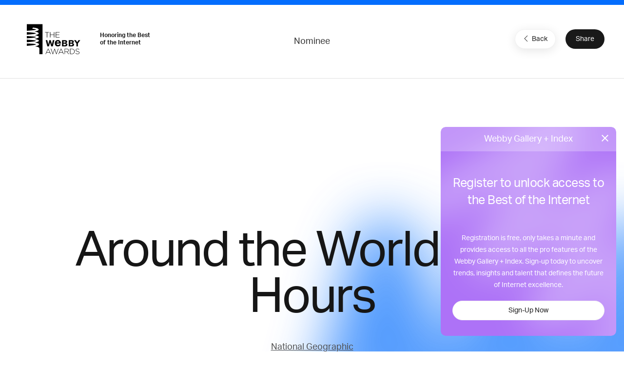

--- FILE ---
content_type: text/html; charset=utf-8
request_url: https://www.google.com/recaptcha/api2/anchor?ar=1&k=6LcC5f8qAAAAAN7E3g2z0N_EoPq3Vri8uXzTmFiO&co=aHR0cHM6Ly93aW5uZXJzLndlYmJ5YXdhcmRzLmNvbTo0NDM.&hl=en&v=PoyoqOPhxBO7pBk68S4YbpHZ&size=invisible&anchor-ms=20000&execute-ms=30000&cb=juovzgj6g2kj
body_size: 48641
content:
<!DOCTYPE HTML><html dir="ltr" lang="en"><head><meta http-equiv="Content-Type" content="text/html; charset=UTF-8">
<meta http-equiv="X-UA-Compatible" content="IE=edge">
<title>reCAPTCHA</title>
<style type="text/css">
/* cyrillic-ext */
@font-face {
  font-family: 'Roboto';
  font-style: normal;
  font-weight: 400;
  font-stretch: 100%;
  src: url(//fonts.gstatic.com/s/roboto/v48/KFO7CnqEu92Fr1ME7kSn66aGLdTylUAMa3GUBHMdazTgWw.woff2) format('woff2');
  unicode-range: U+0460-052F, U+1C80-1C8A, U+20B4, U+2DE0-2DFF, U+A640-A69F, U+FE2E-FE2F;
}
/* cyrillic */
@font-face {
  font-family: 'Roboto';
  font-style: normal;
  font-weight: 400;
  font-stretch: 100%;
  src: url(//fonts.gstatic.com/s/roboto/v48/KFO7CnqEu92Fr1ME7kSn66aGLdTylUAMa3iUBHMdazTgWw.woff2) format('woff2');
  unicode-range: U+0301, U+0400-045F, U+0490-0491, U+04B0-04B1, U+2116;
}
/* greek-ext */
@font-face {
  font-family: 'Roboto';
  font-style: normal;
  font-weight: 400;
  font-stretch: 100%;
  src: url(//fonts.gstatic.com/s/roboto/v48/KFO7CnqEu92Fr1ME7kSn66aGLdTylUAMa3CUBHMdazTgWw.woff2) format('woff2');
  unicode-range: U+1F00-1FFF;
}
/* greek */
@font-face {
  font-family: 'Roboto';
  font-style: normal;
  font-weight: 400;
  font-stretch: 100%;
  src: url(//fonts.gstatic.com/s/roboto/v48/KFO7CnqEu92Fr1ME7kSn66aGLdTylUAMa3-UBHMdazTgWw.woff2) format('woff2');
  unicode-range: U+0370-0377, U+037A-037F, U+0384-038A, U+038C, U+038E-03A1, U+03A3-03FF;
}
/* math */
@font-face {
  font-family: 'Roboto';
  font-style: normal;
  font-weight: 400;
  font-stretch: 100%;
  src: url(//fonts.gstatic.com/s/roboto/v48/KFO7CnqEu92Fr1ME7kSn66aGLdTylUAMawCUBHMdazTgWw.woff2) format('woff2');
  unicode-range: U+0302-0303, U+0305, U+0307-0308, U+0310, U+0312, U+0315, U+031A, U+0326-0327, U+032C, U+032F-0330, U+0332-0333, U+0338, U+033A, U+0346, U+034D, U+0391-03A1, U+03A3-03A9, U+03B1-03C9, U+03D1, U+03D5-03D6, U+03F0-03F1, U+03F4-03F5, U+2016-2017, U+2034-2038, U+203C, U+2040, U+2043, U+2047, U+2050, U+2057, U+205F, U+2070-2071, U+2074-208E, U+2090-209C, U+20D0-20DC, U+20E1, U+20E5-20EF, U+2100-2112, U+2114-2115, U+2117-2121, U+2123-214F, U+2190, U+2192, U+2194-21AE, U+21B0-21E5, U+21F1-21F2, U+21F4-2211, U+2213-2214, U+2216-22FF, U+2308-230B, U+2310, U+2319, U+231C-2321, U+2336-237A, U+237C, U+2395, U+239B-23B7, U+23D0, U+23DC-23E1, U+2474-2475, U+25AF, U+25B3, U+25B7, U+25BD, U+25C1, U+25CA, U+25CC, U+25FB, U+266D-266F, U+27C0-27FF, U+2900-2AFF, U+2B0E-2B11, U+2B30-2B4C, U+2BFE, U+3030, U+FF5B, U+FF5D, U+1D400-1D7FF, U+1EE00-1EEFF;
}
/* symbols */
@font-face {
  font-family: 'Roboto';
  font-style: normal;
  font-weight: 400;
  font-stretch: 100%;
  src: url(//fonts.gstatic.com/s/roboto/v48/KFO7CnqEu92Fr1ME7kSn66aGLdTylUAMaxKUBHMdazTgWw.woff2) format('woff2');
  unicode-range: U+0001-000C, U+000E-001F, U+007F-009F, U+20DD-20E0, U+20E2-20E4, U+2150-218F, U+2190, U+2192, U+2194-2199, U+21AF, U+21E6-21F0, U+21F3, U+2218-2219, U+2299, U+22C4-22C6, U+2300-243F, U+2440-244A, U+2460-24FF, U+25A0-27BF, U+2800-28FF, U+2921-2922, U+2981, U+29BF, U+29EB, U+2B00-2BFF, U+4DC0-4DFF, U+FFF9-FFFB, U+10140-1018E, U+10190-1019C, U+101A0, U+101D0-101FD, U+102E0-102FB, U+10E60-10E7E, U+1D2C0-1D2D3, U+1D2E0-1D37F, U+1F000-1F0FF, U+1F100-1F1AD, U+1F1E6-1F1FF, U+1F30D-1F30F, U+1F315, U+1F31C, U+1F31E, U+1F320-1F32C, U+1F336, U+1F378, U+1F37D, U+1F382, U+1F393-1F39F, U+1F3A7-1F3A8, U+1F3AC-1F3AF, U+1F3C2, U+1F3C4-1F3C6, U+1F3CA-1F3CE, U+1F3D4-1F3E0, U+1F3ED, U+1F3F1-1F3F3, U+1F3F5-1F3F7, U+1F408, U+1F415, U+1F41F, U+1F426, U+1F43F, U+1F441-1F442, U+1F444, U+1F446-1F449, U+1F44C-1F44E, U+1F453, U+1F46A, U+1F47D, U+1F4A3, U+1F4B0, U+1F4B3, U+1F4B9, U+1F4BB, U+1F4BF, U+1F4C8-1F4CB, U+1F4D6, U+1F4DA, U+1F4DF, U+1F4E3-1F4E6, U+1F4EA-1F4ED, U+1F4F7, U+1F4F9-1F4FB, U+1F4FD-1F4FE, U+1F503, U+1F507-1F50B, U+1F50D, U+1F512-1F513, U+1F53E-1F54A, U+1F54F-1F5FA, U+1F610, U+1F650-1F67F, U+1F687, U+1F68D, U+1F691, U+1F694, U+1F698, U+1F6AD, U+1F6B2, U+1F6B9-1F6BA, U+1F6BC, U+1F6C6-1F6CF, U+1F6D3-1F6D7, U+1F6E0-1F6EA, U+1F6F0-1F6F3, U+1F6F7-1F6FC, U+1F700-1F7FF, U+1F800-1F80B, U+1F810-1F847, U+1F850-1F859, U+1F860-1F887, U+1F890-1F8AD, U+1F8B0-1F8BB, U+1F8C0-1F8C1, U+1F900-1F90B, U+1F93B, U+1F946, U+1F984, U+1F996, U+1F9E9, U+1FA00-1FA6F, U+1FA70-1FA7C, U+1FA80-1FA89, U+1FA8F-1FAC6, U+1FACE-1FADC, U+1FADF-1FAE9, U+1FAF0-1FAF8, U+1FB00-1FBFF;
}
/* vietnamese */
@font-face {
  font-family: 'Roboto';
  font-style: normal;
  font-weight: 400;
  font-stretch: 100%;
  src: url(//fonts.gstatic.com/s/roboto/v48/KFO7CnqEu92Fr1ME7kSn66aGLdTylUAMa3OUBHMdazTgWw.woff2) format('woff2');
  unicode-range: U+0102-0103, U+0110-0111, U+0128-0129, U+0168-0169, U+01A0-01A1, U+01AF-01B0, U+0300-0301, U+0303-0304, U+0308-0309, U+0323, U+0329, U+1EA0-1EF9, U+20AB;
}
/* latin-ext */
@font-face {
  font-family: 'Roboto';
  font-style: normal;
  font-weight: 400;
  font-stretch: 100%;
  src: url(//fonts.gstatic.com/s/roboto/v48/KFO7CnqEu92Fr1ME7kSn66aGLdTylUAMa3KUBHMdazTgWw.woff2) format('woff2');
  unicode-range: U+0100-02BA, U+02BD-02C5, U+02C7-02CC, U+02CE-02D7, U+02DD-02FF, U+0304, U+0308, U+0329, U+1D00-1DBF, U+1E00-1E9F, U+1EF2-1EFF, U+2020, U+20A0-20AB, U+20AD-20C0, U+2113, U+2C60-2C7F, U+A720-A7FF;
}
/* latin */
@font-face {
  font-family: 'Roboto';
  font-style: normal;
  font-weight: 400;
  font-stretch: 100%;
  src: url(//fonts.gstatic.com/s/roboto/v48/KFO7CnqEu92Fr1ME7kSn66aGLdTylUAMa3yUBHMdazQ.woff2) format('woff2');
  unicode-range: U+0000-00FF, U+0131, U+0152-0153, U+02BB-02BC, U+02C6, U+02DA, U+02DC, U+0304, U+0308, U+0329, U+2000-206F, U+20AC, U+2122, U+2191, U+2193, U+2212, U+2215, U+FEFF, U+FFFD;
}
/* cyrillic-ext */
@font-face {
  font-family: 'Roboto';
  font-style: normal;
  font-weight: 500;
  font-stretch: 100%;
  src: url(//fonts.gstatic.com/s/roboto/v48/KFO7CnqEu92Fr1ME7kSn66aGLdTylUAMa3GUBHMdazTgWw.woff2) format('woff2');
  unicode-range: U+0460-052F, U+1C80-1C8A, U+20B4, U+2DE0-2DFF, U+A640-A69F, U+FE2E-FE2F;
}
/* cyrillic */
@font-face {
  font-family: 'Roboto';
  font-style: normal;
  font-weight: 500;
  font-stretch: 100%;
  src: url(//fonts.gstatic.com/s/roboto/v48/KFO7CnqEu92Fr1ME7kSn66aGLdTylUAMa3iUBHMdazTgWw.woff2) format('woff2');
  unicode-range: U+0301, U+0400-045F, U+0490-0491, U+04B0-04B1, U+2116;
}
/* greek-ext */
@font-face {
  font-family: 'Roboto';
  font-style: normal;
  font-weight: 500;
  font-stretch: 100%;
  src: url(//fonts.gstatic.com/s/roboto/v48/KFO7CnqEu92Fr1ME7kSn66aGLdTylUAMa3CUBHMdazTgWw.woff2) format('woff2');
  unicode-range: U+1F00-1FFF;
}
/* greek */
@font-face {
  font-family: 'Roboto';
  font-style: normal;
  font-weight: 500;
  font-stretch: 100%;
  src: url(//fonts.gstatic.com/s/roboto/v48/KFO7CnqEu92Fr1ME7kSn66aGLdTylUAMa3-UBHMdazTgWw.woff2) format('woff2');
  unicode-range: U+0370-0377, U+037A-037F, U+0384-038A, U+038C, U+038E-03A1, U+03A3-03FF;
}
/* math */
@font-face {
  font-family: 'Roboto';
  font-style: normal;
  font-weight: 500;
  font-stretch: 100%;
  src: url(//fonts.gstatic.com/s/roboto/v48/KFO7CnqEu92Fr1ME7kSn66aGLdTylUAMawCUBHMdazTgWw.woff2) format('woff2');
  unicode-range: U+0302-0303, U+0305, U+0307-0308, U+0310, U+0312, U+0315, U+031A, U+0326-0327, U+032C, U+032F-0330, U+0332-0333, U+0338, U+033A, U+0346, U+034D, U+0391-03A1, U+03A3-03A9, U+03B1-03C9, U+03D1, U+03D5-03D6, U+03F0-03F1, U+03F4-03F5, U+2016-2017, U+2034-2038, U+203C, U+2040, U+2043, U+2047, U+2050, U+2057, U+205F, U+2070-2071, U+2074-208E, U+2090-209C, U+20D0-20DC, U+20E1, U+20E5-20EF, U+2100-2112, U+2114-2115, U+2117-2121, U+2123-214F, U+2190, U+2192, U+2194-21AE, U+21B0-21E5, U+21F1-21F2, U+21F4-2211, U+2213-2214, U+2216-22FF, U+2308-230B, U+2310, U+2319, U+231C-2321, U+2336-237A, U+237C, U+2395, U+239B-23B7, U+23D0, U+23DC-23E1, U+2474-2475, U+25AF, U+25B3, U+25B7, U+25BD, U+25C1, U+25CA, U+25CC, U+25FB, U+266D-266F, U+27C0-27FF, U+2900-2AFF, U+2B0E-2B11, U+2B30-2B4C, U+2BFE, U+3030, U+FF5B, U+FF5D, U+1D400-1D7FF, U+1EE00-1EEFF;
}
/* symbols */
@font-face {
  font-family: 'Roboto';
  font-style: normal;
  font-weight: 500;
  font-stretch: 100%;
  src: url(//fonts.gstatic.com/s/roboto/v48/KFO7CnqEu92Fr1ME7kSn66aGLdTylUAMaxKUBHMdazTgWw.woff2) format('woff2');
  unicode-range: U+0001-000C, U+000E-001F, U+007F-009F, U+20DD-20E0, U+20E2-20E4, U+2150-218F, U+2190, U+2192, U+2194-2199, U+21AF, U+21E6-21F0, U+21F3, U+2218-2219, U+2299, U+22C4-22C6, U+2300-243F, U+2440-244A, U+2460-24FF, U+25A0-27BF, U+2800-28FF, U+2921-2922, U+2981, U+29BF, U+29EB, U+2B00-2BFF, U+4DC0-4DFF, U+FFF9-FFFB, U+10140-1018E, U+10190-1019C, U+101A0, U+101D0-101FD, U+102E0-102FB, U+10E60-10E7E, U+1D2C0-1D2D3, U+1D2E0-1D37F, U+1F000-1F0FF, U+1F100-1F1AD, U+1F1E6-1F1FF, U+1F30D-1F30F, U+1F315, U+1F31C, U+1F31E, U+1F320-1F32C, U+1F336, U+1F378, U+1F37D, U+1F382, U+1F393-1F39F, U+1F3A7-1F3A8, U+1F3AC-1F3AF, U+1F3C2, U+1F3C4-1F3C6, U+1F3CA-1F3CE, U+1F3D4-1F3E0, U+1F3ED, U+1F3F1-1F3F3, U+1F3F5-1F3F7, U+1F408, U+1F415, U+1F41F, U+1F426, U+1F43F, U+1F441-1F442, U+1F444, U+1F446-1F449, U+1F44C-1F44E, U+1F453, U+1F46A, U+1F47D, U+1F4A3, U+1F4B0, U+1F4B3, U+1F4B9, U+1F4BB, U+1F4BF, U+1F4C8-1F4CB, U+1F4D6, U+1F4DA, U+1F4DF, U+1F4E3-1F4E6, U+1F4EA-1F4ED, U+1F4F7, U+1F4F9-1F4FB, U+1F4FD-1F4FE, U+1F503, U+1F507-1F50B, U+1F50D, U+1F512-1F513, U+1F53E-1F54A, U+1F54F-1F5FA, U+1F610, U+1F650-1F67F, U+1F687, U+1F68D, U+1F691, U+1F694, U+1F698, U+1F6AD, U+1F6B2, U+1F6B9-1F6BA, U+1F6BC, U+1F6C6-1F6CF, U+1F6D3-1F6D7, U+1F6E0-1F6EA, U+1F6F0-1F6F3, U+1F6F7-1F6FC, U+1F700-1F7FF, U+1F800-1F80B, U+1F810-1F847, U+1F850-1F859, U+1F860-1F887, U+1F890-1F8AD, U+1F8B0-1F8BB, U+1F8C0-1F8C1, U+1F900-1F90B, U+1F93B, U+1F946, U+1F984, U+1F996, U+1F9E9, U+1FA00-1FA6F, U+1FA70-1FA7C, U+1FA80-1FA89, U+1FA8F-1FAC6, U+1FACE-1FADC, U+1FADF-1FAE9, U+1FAF0-1FAF8, U+1FB00-1FBFF;
}
/* vietnamese */
@font-face {
  font-family: 'Roboto';
  font-style: normal;
  font-weight: 500;
  font-stretch: 100%;
  src: url(//fonts.gstatic.com/s/roboto/v48/KFO7CnqEu92Fr1ME7kSn66aGLdTylUAMa3OUBHMdazTgWw.woff2) format('woff2');
  unicode-range: U+0102-0103, U+0110-0111, U+0128-0129, U+0168-0169, U+01A0-01A1, U+01AF-01B0, U+0300-0301, U+0303-0304, U+0308-0309, U+0323, U+0329, U+1EA0-1EF9, U+20AB;
}
/* latin-ext */
@font-face {
  font-family: 'Roboto';
  font-style: normal;
  font-weight: 500;
  font-stretch: 100%;
  src: url(//fonts.gstatic.com/s/roboto/v48/KFO7CnqEu92Fr1ME7kSn66aGLdTylUAMa3KUBHMdazTgWw.woff2) format('woff2');
  unicode-range: U+0100-02BA, U+02BD-02C5, U+02C7-02CC, U+02CE-02D7, U+02DD-02FF, U+0304, U+0308, U+0329, U+1D00-1DBF, U+1E00-1E9F, U+1EF2-1EFF, U+2020, U+20A0-20AB, U+20AD-20C0, U+2113, U+2C60-2C7F, U+A720-A7FF;
}
/* latin */
@font-face {
  font-family: 'Roboto';
  font-style: normal;
  font-weight: 500;
  font-stretch: 100%;
  src: url(//fonts.gstatic.com/s/roboto/v48/KFO7CnqEu92Fr1ME7kSn66aGLdTylUAMa3yUBHMdazQ.woff2) format('woff2');
  unicode-range: U+0000-00FF, U+0131, U+0152-0153, U+02BB-02BC, U+02C6, U+02DA, U+02DC, U+0304, U+0308, U+0329, U+2000-206F, U+20AC, U+2122, U+2191, U+2193, U+2212, U+2215, U+FEFF, U+FFFD;
}
/* cyrillic-ext */
@font-face {
  font-family: 'Roboto';
  font-style: normal;
  font-weight: 900;
  font-stretch: 100%;
  src: url(//fonts.gstatic.com/s/roboto/v48/KFO7CnqEu92Fr1ME7kSn66aGLdTylUAMa3GUBHMdazTgWw.woff2) format('woff2');
  unicode-range: U+0460-052F, U+1C80-1C8A, U+20B4, U+2DE0-2DFF, U+A640-A69F, U+FE2E-FE2F;
}
/* cyrillic */
@font-face {
  font-family: 'Roboto';
  font-style: normal;
  font-weight: 900;
  font-stretch: 100%;
  src: url(//fonts.gstatic.com/s/roboto/v48/KFO7CnqEu92Fr1ME7kSn66aGLdTylUAMa3iUBHMdazTgWw.woff2) format('woff2');
  unicode-range: U+0301, U+0400-045F, U+0490-0491, U+04B0-04B1, U+2116;
}
/* greek-ext */
@font-face {
  font-family: 'Roboto';
  font-style: normal;
  font-weight: 900;
  font-stretch: 100%;
  src: url(//fonts.gstatic.com/s/roboto/v48/KFO7CnqEu92Fr1ME7kSn66aGLdTylUAMa3CUBHMdazTgWw.woff2) format('woff2');
  unicode-range: U+1F00-1FFF;
}
/* greek */
@font-face {
  font-family: 'Roboto';
  font-style: normal;
  font-weight: 900;
  font-stretch: 100%;
  src: url(//fonts.gstatic.com/s/roboto/v48/KFO7CnqEu92Fr1ME7kSn66aGLdTylUAMa3-UBHMdazTgWw.woff2) format('woff2');
  unicode-range: U+0370-0377, U+037A-037F, U+0384-038A, U+038C, U+038E-03A1, U+03A3-03FF;
}
/* math */
@font-face {
  font-family: 'Roboto';
  font-style: normal;
  font-weight: 900;
  font-stretch: 100%;
  src: url(//fonts.gstatic.com/s/roboto/v48/KFO7CnqEu92Fr1ME7kSn66aGLdTylUAMawCUBHMdazTgWw.woff2) format('woff2');
  unicode-range: U+0302-0303, U+0305, U+0307-0308, U+0310, U+0312, U+0315, U+031A, U+0326-0327, U+032C, U+032F-0330, U+0332-0333, U+0338, U+033A, U+0346, U+034D, U+0391-03A1, U+03A3-03A9, U+03B1-03C9, U+03D1, U+03D5-03D6, U+03F0-03F1, U+03F4-03F5, U+2016-2017, U+2034-2038, U+203C, U+2040, U+2043, U+2047, U+2050, U+2057, U+205F, U+2070-2071, U+2074-208E, U+2090-209C, U+20D0-20DC, U+20E1, U+20E5-20EF, U+2100-2112, U+2114-2115, U+2117-2121, U+2123-214F, U+2190, U+2192, U+2194-21AE, U+21B0-21E5, U+21F1-21F2, U+21F4-2211, U+2213-2214, U+2216-22FF, U+2308-230B, U+2310, U+2319, U+231C-2321, U+2336-237A, U+237C, U+2395, U+239B-23B7, U+23D0, U+23DC-23E1, U+2474-2475, U+25AF, U+25B3, U+25B7, U+25BD, U+25C1, U+25CA, U+25CC, U+25FB, U+266D-266F, U+27C0-27FF, U+2900-2AFF, U+2B0E-2B11, U+2B30-2B4C, U+2BFE, U+3030, U+FF5B, U+FF5D, U+1D400-1D7FF, U+1EE00-1EEFF;
}
/* symbols */
@font-face {
  font-family: 'Roboto';
  font-style: normal;
  font-weight: 900;
  font-stretch: 100%;
  src: url(//fonts.gstatic.com/s/roboto/v48/KFO7CnqEu92Fr1ME7kSn66aGLdTylUAMaxKUBHMdazTgWw.woff2) format('woff2');
  unicode-range: U+0001-000C, U+000E-001F, U+007F-009F, U+20DD-20E0, U+20E2-20E4, U+2150-218F, U+2190, U+2192, U+2194-2199, U+21AF, U+21E6-21F0, U+21F3, U+2218-2219, U+2299, U+22C4-22C6, U+2300-243F, U+2440-244A, U+2460-24FF, U+25A0-27BF, U+2800-28FF, U+2921-2922, U+2981, U+29BF, U+29EB, U+2B00-2BFF, U+4DC0-4DFF, U+FFF9-FFFB, U+10140-1018E, U+10190-1019C, U+101A0, U+101D0-101FD, U+102E0-102FB, U+10E60-10E7E, U+1D2C0-1D2D3, U+1D2E0-1D37F, U+1F000-1F0FF, U+1F100-1F1AD, U+1F1E6-1F1FF, U+1F30D-1F30F, U+1F315, U+1F31C, U+1F31E, U+1F320-1F32C, U+1F336, U+1F378, U+1F37D, U+1F382, U+1F393-1F39F, U+1F3A7-1F3A8, U+1F3AC-1F3AF, U+1F3C2, U+1F3C4-1F3C6, U+1F3CA-1F3CE, U+1F3D4-1F3E0, U+1F3ED, U+1F3F1-1F3F3, U+1F3F5-1F3F7, U+1F408, U+1F415, U+1F41F, U+1F426, U+1F43F, U+1F441-1F442, U+1F444, U+1F446-1F449, U+1F44C-1F44E, U+1F453, U+1F46A, U+1F47D, U+1F4A3, U+1F4B0, U+1F4B3, U+1F4B9, U+1F4BB, U+1F4BF, U+1F4C8-1F4CB, U+1F4D6, U+1F4DA, U+1F4DF, U+1F4E3-1F4E6, U+1F4EA-1F4ED, U+1F4F7, U+1F4F9-1F4FB, U+1F4FD-1F4FE, U+1F503, U+1F507-1F50B, U+1F50D, U+1F512-1F513, U+1F53E-1F54A, U+1F54F-1F5FA, U+1F610, U+1F650-1F67F, U+1F687, U+1F68D, U+1F691, U+1F694, U+1F698, U+1F6AD, U+1F6B2, U+1F6B9-1F6BA, U+1F6BC, U+1F6C6-1F6CF, U+1F6D3-1F6D7, U+1F6E0-1F6EA, U+1F6F0-1F6F3, U+1F6F7-1F6FC, U+1F700-1F7FF, U+1F800-1F80B, U+1F810-1F847, U+1F850-1F859, U+1F860-1F887, U+1F890-1F8AD, U+1F8B0-1F8BB, U+1F8C0-1F8C1, U+1F900-1F90B, U+1F93B, U+1F946, U+1F984, U+1F996, U+1F9E9, U+1FA00-1FA6F, U+1FA70-1FA7C, U+1FA80-1FA89, U+1FA8F-1FAC6, U+1FACE-1FADC, U+1FADF-1FAE9, U+1FAF0-1FAF8, U+1FB00-1FBFF;
}
/* vietnamese */
@font-face {
  font-family: 'Roboto';
  font-style: normal;
  font-weight: 900;
  font-stretch: 100%;
  src: url(//fonts.gstatic.com/s/roboto/v48/KFO7CnqEu92Fr1ME7kSn66aGLdTylUAMa3OUBHMdazTgWw.woff2) format('woff2');
  unicode-range: U+0102-0103, U+0110-0111, U+0128-0129, U+0168-0169, U+01A0-01A1, U+01AF-01B0, U+0300-0301, U+0303-0304, U+0308-0309, U+0323, U+0329, U+1EA0-1EF9, U+20AB;
}
/* latin-ext */
@font-face {
  font-family: 'Roboto';
  font-style: normal;
  font-weight: 900;
  font-stretch: 100%;
  src: url(//fonts.gstatic.com/s/roboto/v48/KFO7CnqEu92Fr1ME7kSn66aGLdTylUAMa3KUBHMdazTgWw.woff2) format('woff2');
  unicode-range: U+0100-02BA, U+02BD-02C5, U+02C7-02CC, U+02CE-02D7, U+02DD-02FF, U+0304, U+0308, U+0329, U+1D00-1DBF, U+1E00-1E9F, U+1EF2-1EFF, U+2020, U+20A0-20AB, U+20AD-20C0, U+2113, U+2C60-2C7F, U+A720-A7FF;
}
/* latin */
@font-face {
  font-family: 'Roboto';
  font-style: normal;
  font-weight: 900;
  font-stretch: 100%;
  src: url(//fonts.gstatic.com/s/roboto/v48/KFO7CnqEu92Fr1ME7kSn66aGLdTylUAMa3yUBHMdazQ.woff2) format('woff2');
  unicode-range: U+0000-00FF, U+0131, U+0152-0153, U+02BB-02BC, U+02C6, U+02DA, U+02DC, U+0304, U+0308, U+0329, U+2000-206F, U+20AC, U+2122, U+2191, U+2193, U+2212, U+2215, U+FEFF, U+FFFD;
}

</style>
<link rel="stylesheet" type="text/css" href="https://www.gstatic.com/recaptcha/releases/PoyoqOPhxBO7pBk68S4YbpHZ/styles__ltr.css">
<script nonce="DW-oL8ctypLKDloHV4Sr3w" type="text/javascript">window['__recaptcha_api'] = 'https://www.google.com/recaptcha/api2/';</script>
<script type="text/javascript" src="https://www.gstatic.com/recaptcha/releases/PoyoqOPhxBO7pBk68S4YbpHZ/recaptcha__en.js" nonce="DW-oL8ctypLKDloHV4Sr3w">
      
    </script></head>
<body><div id="rc-anchor-alert" class="rc-anchor-alert"></div>
<input type="hidden" id="recaptcha-token" value="[base64]">
<script type="text/javascript" nonce="DW-oL8ctypLKDloHV4Sr3w">
      recaptcha.anchor.Main.init("[\x22ainput\x22,[\x22bgdata\x22,\x22\x22,\[base64]/[base64]/[base64]/KE4oMTI0LHYsdi5HKSxMWihsLHYpKTpOKDEyNCx2LGwpLFYpLHYpLFQpKSxGKDE3MSx2KX0scjc9ZnVuY3Rpb24obCl7cmV0dXJuIGx9LEM9ZnVuY3Rpb24obCxWLHYpe04odixsLFYpLFZbYWtdPTI3OTZ9LG49ZnVuY3Rpb24obCxWKXtWLlg9KChWLlg/[base64]/[base64]/[base64]/[base64]/[base64]/[base64]/[base64]/[base64]/[base64]/[base64]/[base64]\\u003d\x22,\[base64]\\u003d\x22,\x22wpXChMKaSzLDgsOBw4c7w67DgsKawotWV0LDtcKfIwHCrcKkwq50VRZPw7NyLsOnw5DCqcOSH1QSwq4RdsOEwq1tCSxAw6ZpU03DssKpbSXDhmMhc8OLwrrCm8O9w53DqMObw7Nsw5nDrMK2woxCw6LDlcOzwo7Ch8OvRhgAw6zCkMOxw6zDlzwfCRdww5/Du8O+BH/Dp2/[base64]/w75OwoLCjsKcwooaBMKFfwfCgj/ClRbChhDDo10rw4/DrMKyJCIYw5cZbMOXwqQ0c8OUb3h3fcOwM8OVTMOKwoDCjELCgEg+NcOkJRjCh8K6wobDr2d2wqptNsOoI8OPw7PDuwB8w6nDom5Ww57CksKiwqDDqcO+wq3CjVnDijZXw6DCuRHCs8KCElgRw5/DrsKLLl7CjcKZw5UoCVrDrlrChMKhwqLCmis/wqPCjQzCusOhw7IwwoAXw5PDkA0OEsKfw6jDn0IZC8OPZMKvOR7Dj8KWVjzCgsKnw7M7wqc0IxHCosObwrMvRcOhwr4vVsOnVcOgDsOoPSZ7w7sFwpFmw5vDl2vDhCvCosOPwrHClcKhOsK0w5XCphnDt8OWQcOXdWUrGxMKJMKRwojCuBwJw4DCrEnCoDPCuBt/wp/DhcKCw6ddImstw7XCrkHDnMKwHFw+w5JEf8KRw4c2wrJxw6HDhFHDgGtcw4UzwocDw5XDj8O1wq/Dl8KOw6I3KcKCw6PCmz7DisOyfUPCtXnCpcO9ESbCg8K5akDCksOtwp09IDoWwpzDknA7ccOHScOSwrjCvyPCmcK3WcOywp/DvQlnCTnCiRvDqMKgwqdCwqjCqcOAwqLDvxjDosKcw5TCkwQ3wq3ChiHDk8KHJjMNCTzDq8OMdgLDsMKTwrcKw5nCjko7w75sw67CrCXCosO2w4XClsOVEMOwBcOzJMO/JcKFw4toYsOvw4rDkW97X8OgIcKdaMOBJ8OTDQ7CpMKmwrEadAbCgRzDv8ORw4PCsBMTwq1qwq3DmhbCu2hGwrTDn8Kqw6rDkEt4w6tPNsKqL8ODwrxxTMKcFG8fw5vCsRLDisKKwoIAM8KoGTUkwoYRwoVULhTDhQAhw7o4w4xkw7nCh1/[base64]/Clg4iUMKsNsOTw5zDh8KLwr/DsMKzN8KHw7rCqQJNwr59wop1JkHDmGTDtjBOXTUuw7tRCcOJd8KOw6d0FMKBDcO+TD84w63CgcKLw4PDvkzDuxrDhC9Aw7Fmwq5/wpbCuQJCwrHCsz0VI8K4wpNkwqXCm8KCw5sTwpIhC8KcdWLDv0RPF8K/KhgKwrvCl8K+f8OJPi0Zw4FuUMKkNMK0w4FDw4XChcOreQAYw4wWwoXCiCrCmMOjecK7LQ/Dm8ONwrJOw4k3w4fDrUnDnmF1w4BDABrDs2AmEsOow6TDsRI1w6LClcO7Ynksw4/Cr8OfwpjDmMOYDUFdw4okw5vCsDQyEwzDmQHDp8O5wqDCgkVOAcKvWsOEwobDhSjCkVjCgsOxO1YCw6JRCm3DncOUT8Oiw6zDq1fCtsK7wrI5T0Vvw6/[base64]/CrWNkVxvCocOJwpfCsUw9w5NVwrbCh3l5wrXCpk/Dq8K4w6hfw5jDtcOzwqYtcMOCIcKlwo7DpMK4wppgT2Iaw75Ew6vChA/CphgjaRQEEHLCmsK0ecKQwo9EJcOIfcKLSx9qdcOWPzM9wrBaw50mW8K/fcOuwobCjl/ChSEvNsKawp/[base64]/VsOnwrjCiMKrci9iw6IUw4vDrsOtwo0mw7bDtRM/w4/[base64]/[base64]/[base64]/DpcKYw4/Cv8OSwr82YsOufsKPXMKmEEPCgMOhMQM4wrnChkFdwoc1GQs6H3cMw7/CqMOEwpnDusK7w7JPw5sIeAIxwppGahLCisKdw4HDjcKJw6HDvQbDq3Iew57CpMOIHMOJYizDklfDiW3CiMK4WTAMS2nCmWfDhcKDwqFBRAxdw6HDqxoZMFnCrlrDlA4SCQHCqsK8TcOLWApFwqZsEMKow5EnVlA/RsO2wojDv8KTFgJ9w6XDuMKwDlAQCMK7CMOKLD7CkXU1woTDqsKLwrJDBFPCkMKcJ8KXQ0zCkCbCgMKCRxRGMwfCpcOOwrJxwpMXJsKGTsOcwojCksO0SGliwpJII8OgKsK0wqrCpkYCF8KbwoZxOAEPFsO7w5PChmTDkMO2wr7Ds8K/w5nDvsK8KcKoGjg7IRbDu8K1wqBQAMOaw6HCkW/Cu8O0w4HCgsKiw63DsMO5w4vCtsK4w4s4w7BxwrjDjcKyJF/DsMKGditew6BVCxpKwqfDml7DiRfDksOww6puXWDCtQRQw7vCilrDtMKXYcKiRsKLcmPCn8KkTirDn1wIFMK1V8KrwqAMw41HbQpDwrk4w5MjbMK1CsKNwpElDMO3w53Du8K7eAN2w5hHw5XDtwVBw5zDkcKqMz/CncKQwp8+YMO4LMKJw5DDu8O6B8KSaw9WwpEtHcOMe8KUw6nDmgd7wrBtADNIwqvDtcOEM8O4woYlw7/DqcO1wonCmwx0CsKGR8ORIzPDoH7DoMOSwoPCvsKiwrDCiMK7I3RCw6liSgQzd8O3UHvCucOVRsOzSsKNw4/[base64]/DjcKEIsKcWMKkA3rDssKiw6cPAsKCD3oxecKSVcO9YCvCiSrDosOvwojCh8OdacObwqbDnMK2w7DCnW4ww7Ifw5JJJyEQeVl3wr/Cmm/CvCLChAnCvyLDr2TDkiXDmMO4w6crMmPCtGpFJsO2wooYwpbDl8K6wr08w70jJ8OaN8KXwrtAW8K6wpHCkcKMw4dww7Jfw7EawrhBCcO/wpoVLDXCq0A0w4rDtzLCpcOwwo5oCHDCigNowrZKwr0pOMOvcsOIw7I9w4Ryw6hQwoxuVVHCrgrCgjzDv2FdwpLDrMK7WcKFw6PDkcK7w6HDqcORwq7CtsKuwqXCq8KeCnxQcVB4wqHCijdFXcKrBcOIdsKzwp4XwqbDjQRTwqwCw4d5wpF0I0o6w5AAeyY/BsK1H8O/[base64]/[base64]/DjcKTecOeP8OJw5h5RA/Du8OrFsO1G8KvwophLjI8wpvDv0whO8OxwrbDmsKrwoxrw6fCsAJ7HxBmN8KCLsKlwrlMwrdgP8KCVnYvwrfCsEnCtWXCpMOkwrTCpMOfwpNew5F4MsKkw5/CvcKeBELCqTkVwqHDuHcDw6I9UcKtZMKnBRtJwpkuf8Kgwp7ClsK5E8Odf8KmwotnVRrCksKgLcOYRsKmIitxwoYfwqkvWMOaw5vCt8OswoAiPMKxL21aw4gUw47CunPDssKFwoMtwrPDtsONPsK8GMK2Ug5SwqhwLSnCisKIDFJ/w7vCuMKOdMOoIxHCnULCoiESecKmU8OhEcOOEsOJfsOHOMKMw5LCkBDDpHzDkMKRJ2rCvFrDv8KafsKrwrvDvsO2w7Vsw5zCqGNZPXfDqcK0w7bDv2rDisO2wo03EsOMNsORY8KAw6FJw4PDk2rDtAXCg3PDgFnDvBTDosO/wo1zw7nDj8OFwrRTwrJCwqQuwr0Qw7jDlcKRfRrDuzbCpCDCmsOXZcOgWsKTFcOGZ8OTNsKKLQ5EQwjDhsK4EcOGwrUBGzQVLsORwoxpJcOOG8OUF8K1wozDr8KqwpAyfMKUHz/CnjbDk2fCl03Ck2Nowok9Z3cxU8KqwrzDrnfDgSQww4jCr2LCpsOscMOEwoB2wpzDlMKcwrQWwpTCqcK8w49Hw7ZDwqDDrcO1w4nCsyPDmz/CpcOnQxHDj8KLKMOAw7LCtFbDjMObw5V9KsO/w4obUsKabsKLwrNLJcOKw6bCiMOVUm3Dq1PDt2JvwpgkV0VDHRvDs3vCnMO2HX1Qw44cwrZuw7vDvMOnw6oFB8Klw4J5wqAfwrzCvxPDvSnCs8K4w6LDql/CmMOkwo/CpDfCg8OAZsK9PSrCizrCqXfDt8OPNnRawpHCs8Oew6pCSidcwoPCsV/DtcKHXRjCg8OCw4jCmsOBwqnCjMKLwp0NwrnCgGjCmz/ChXPDrMK8FDrDjcKvKsOKVcOYN31lwpjCvWnDgSshwp/Ck8OkwrloMcOmAw1/[base64]/NGHDvHPDhE1PIsO5NMObw4zCswfDsMKrTMKDID3DoMO/OWhJRBzCvHLCpMO+w5vCtBjDu0o8wo9aZ0U7KmQ1ccOqw6vCpwnCon/CqcOrw7UGw51ow5QQOMKWb8ONwrhRWDtOR3LDknwjTMOsw5dTwq/CpcOIfsKzwr/DhMOWwo3Cr8KoEMKhw7YNScOtwoDDucO2wpzDqsK6w5d8KMOdaMOSw7zDo8Kpw7t5wqPDpcOzeTQjPCJFw6RbHGc4w5sXw64TYHvChcK0w5liwpJsaTTChsOAYSXCrzIkwrrCo8KlU3bCvgEWw7/[base64]/VsOawpMlB1N/w4nCiSMPHxJcw57DpsONNMOSw6pkw51bwpsRwoPDgXxNIzVJCjN6DEfDt8O0SQ9VOWrDjkXDujXDisOdFmduFxMMIcKdwqnDunRrZAAsw4TCksOaHMOOwqM6dMK5YF4bNQzCkcO/EGvCuxNXFMKtw6HDgsKEKMKsP8OFFAXDjsO4wpfDmT/DtkdGc8KmwqnDncOZw71Jw6orw7fCpk3DuhhzVcOMwqLCn8KmHRFjVMOpw7xZwqbDngjCksOjZB0Uw5s9wq9BSsKAVTEdYcO8D8Oyw7PCghtbwr1GwpPDimoBwpkqw63Du8K7fsKPw67CtChjw6xAMAEnw7fDicKgw6PDrMKxdnrDgn/Cs8KvaFk2GDvDq8KBP8Kccw1yJxgkSl/DvMOJMEUjNF5dwqDDrALDo8KQw5Rbw6bCkkc9wrgXwqNtRV7DscOjEcOawqzCg8KeVcOeUcOMHhthGQN8ChR9wrHConbCvXMBGT/DssKaBWHCrcOaeUvCt1wAF8KpFRPDh8KYw7nDqAYyJMKSOsOjw54lwpPCiMKZQiwwwqDCn8KywqstYXvCncKyw5how4XCncO0J8OOVR9rwqfCtcOKw6h/woDCl1bDlQgCRMKpwq1iOWMlBsKeW8OIwqrDk8KGw6LDlMK4w69kwoLDusOTMsO4JcKZQh/CmsOvwoRmwr8nw40GBxrDoDzCsnsrOcOGSmjCmcK7KMKBHXnCmcONPsK5WULDq8O5dRvDuQrDsMOsTcKTOz/Ch8KpanYjVX1lbMKWPjgPw7tTW8Ksw6tEw4jCmn0TwrXCusKzw5/DqcOGG8KrXh8RYD8AcXzDhsOiMERWU8KkdkDCjMKJw7/[base64]/[base64]/CtFbCjTvDtsOaw7rCqsKkw5PCugFcEMO5eFTDtMK0wodfAUTDv1rDs3HDsMK0wqLDisO/wq1TMEvDrxTCrWI6LsKJwrLCtQnCmEDDrHtNNMKzwqwQNXsDOcK4w4QUw6rCjMKTw5Baw6fCkRQgwobCiirCkcKXwrVuT0nCgD3Dv33DogzDqcOTw4MMwprCvyFgFsK1MA3DpB8uBlvDo3DDvcOIwr3DpcO/wprCvBrCvUISQMK4wr3Ch8OtPcKnw7xwwqzDk8KbwrJkwro3w6R6BsOUwp1oTMO2woETw79oScKlw5B1w5/[base64]/KcOrwpIqexFiwo4DKlbDpmBywrRfBcKJw6zCjMKwQFt+w451LRHCmBHDv8K2w5AvwqZ+w4/Cu3/[base64]/CtDnDrG06w5ddEMO6wq/DmB1iw7Z9w4gHHcOxwrwFACrDrBHDmMK8wrZ2BsKUwo1hw7RhwrtNw6hQw7sUw4XCk8KKT3zDiHdlw7RrwqbDhwXCjlp8w44ZwpBBwqpzw53DrTt+WMOta8Ksw6XChcKwwrZQw7jDg8K2wovDlHF0wossw57CsDjDoSvCkUHCsHrDkMOqw6/[base64]/DqcKlwo5dAX1aQcO8esKUwpfDucKIwrfCtVc8FX/CoMOzeMOcwq5gOHfDh8KXw6jDpls3BzPDssO+ScKLwpvCnTMcwq5BwoHDocKxdcOww5jCtl/CkSQCw7HDgzcTwpnDh8KTwqDCvcK1YsO5wqDCmEbCj3zCnFdWw6jDvFbDrsK7Mng6QMOew4LDsj1kfzHDl8O6HsK0wrHDlybDnMOMM8OiN2JPQMOgV8O6ancyX8OaDcKewobDm8K/worDvxFdw6VAw7nDl8OTIcKiccKvO8O7M8O1UcKOw7XDgUPCjUjDpGx4NMKCw5/[base64]/DkcKMUz/CgQrClBh0TW7Du0PCmgXCkcOvFhXDiMKCw4/Dk0VfwpFyw5fCiivCu8KNJcOow5LDnsOSwq3CshJMw6fDqF9vw5vCqcOFw5DCmlpnwqbCrW3CusKzDsKMwqfCkncHwo5HcEfCo8KgwqNfwoo/HTZkw5DCjRhmwr4kw5bDmg4XYR5ZwqJBwo7Dj1JPw5V2w6nDq17DhMOfF8Otw5rDnMKUeMOPw64LY8K/wr0cwrNLw5LDvMO6Li4BwozCnMOnwqEUw4nCoA3DrsKuFzvDpDxuwrzCk8KRw7NZw791asKAZyN2JFh/[base64]/[base64]/[base64]/[base64]/Dp0EGwqsSLsKHfnjCo25GwoIpwrDClBfDpcO9w5wkw7Uzw7xfYzjDn8OJwpgDdURbwoLCgWnCosO9DMOjZsOjwr7CvQhcN0l4UhnDlkLDgATDglTCuHg1fCoRUMKCCR/Dnn/CoUHDlcK5w77Cu8OUBMKkwpYWEcOaGMKFwpHCokTCjwhNFsKYwro8KH9JWFoAFsO9bFLCtMOBw6Uxw7Vtwpp8fTTDvCbCgcO+w5HCt0EWw7bClF0mw5jDsx/DlSQgP33DusKKw67Ci8KWwotSw5fDrzjCp8Onw4zCt0XDhjnCp8OxXDlbBcKKwrh1wrjCgWERw4sQwpdWK8OIw4BuVGTCp8OIwrRqwqsUPsOhLMKswpVDwr4cw4wGwrbCkA/DgMO2THHDpyJXw6LDrMOWw7N4EQrDgMKcw6MowpNyHxzCtHN6w6zCvF4mw7wZw6jCvz3DpMKHOz0QwrImwo4yWMOsw7hKw47DrMKCAxUWUxQDfgQrIQvDjMO+CX5uw4nDpcOzw6rDk8Ozw7BLwr7Cj8Ozw47DtMOuSEJww7stJMOOw5PDiiTDusOiw6AQwox/F8OzDcKeZEHDiMKlwqTDjmAbbxQ8w6AQfMKKw7/CqsOWQ3J1w6IfPcOWN3rCvMKSwqRQQ8K4VmLCkcKLBcOEcAkVT8KQCwwZHj04wovDs8O+bcOVwokHQT7Cpl/CtsKSZzkUwqgWA8OeKzfDpcKSdwJnw6bDrsKGPGNoNMKdwqpYKDpnBMKwRnjChH3DqhhEH1jCuS8Ow7hTwphkIVg+BmbDiMOCw7ZBUsOXewwWLcO+YD0dwoozwrXDtlx3A2DDowPDocKnYcO1wpvCoyd3TcKGw593cMOYXj7DuXU6BkQwEmfDt8ONw6PDqcKnwr/CucOBS8KiAUEbw4PDhGARwpAxYcKwT3TCj8Kcw4HChsOQw6DDt8OSCsK7KcOvw6DCsXLCvcK+w59OZFdmworCncO5TMKPZcKfBsOuw6snPEUJZg9DVFzDpw/Dg3bDucKEwqrCklTDo8ORTsKlccOochxewrVLEVECw5BIwrLCiMOzwqRYYWfDlMKjwr7CqUPDocOLwqVMaMOkwrU0JcOCexHCuBBgwq1cFR/DlgDDijTCnsOoIcK1JnDDrMOBwrHDk0Zrw77CuMOwwqPClcK9dMKWIWtzFMKAw6h7JGjCu1XDjWHDs8O4AQc2wo9AaR5iRsKbworCvsOQZWXCuRcAcAo7PGHDu1IlMz7DhW/[base64]/ChMKiwrjDhU0/HHDDi8Ofw47DqMOgwqTDtR5fwpFKw6zDsnbCnsOEbMK/wp3DmsKTXsOvD3IyE8Kqwo3DnhfDgMOBbcKkw6xTwqc/wrnDoMOjw4PDn2jCtsKyEsKYwqTDvsKTNcKhwrsuw640wrFnLMKXw51swrJnMU3CtRvCpsOHU8OgwoXDqF7Cv1VZa2rDicOcw5rDmcOQw5/[base64]/Ck04edUMdw6IowpXCscK5w6QsTcOww5LCqEfCozvDiUfCs8Orwp5Iw7rDr8OtT8OfQ8K5wrE7wqATKj/[base64]/w4vCm1PCh3rDvXHDg8K6cMOCbsKfE8KpL8KGw7Fvw4vCqsKIw5XDvsOBw5PDqsODEgkqw6cmTMOwBy/Dm8KyfmfCpWMzTcKqKcKZUsKNwpJkw44hw7JDwr5BLEVEXWvCsls2wrfDpsKDXibDugjCk8OWw498wrXDkgrDqMO/DsOFJVkTXcO8W8KNbmLDlVXCtVBSe8Odw5nDvMKfw4nDkgPDvcKmw7LCoB7DqiBnwqBww7oYwq1swq/[base64]/DlMKXwrp6w6nDtcKmS8OtwpIjUsOhcDB5w7zCm8O8w7stC1jDv0HCtg9BUQl5w6XCqMOJwoDCtMKDdcKOw6rDlFVnNcKiwrY4wonCjsKsBE/[base64]/wr/[base64]/Ct1oBfD4yw4XCt8Oib8KAw6UkPMKNwrB4SwvCuBHCtEF4wo1Hw6XCnR7Cg8Kyw4PDmDjCp0nDrCoaJ8KyecK4wos8FXfDpMK2OcKCwpnCihouw4HDkcK4cS0lwqMZUcKkw7F5w43DpgrDmXLDjVDDqRl7w7FPJj/ChUHDr8KRw6toWTPDq8K+RQQswrLDn8Kuw7PCoBNCdcK1w7diwqMtYMORJsKJb8KPwrArLsOOIMKkYMO6wqDCrsOMc0pXKQ5ZHFhKwpt/w63Dg8KQb8OycyfDvsKNf2Y2d8OlJMOvwoLCisKWVkNZw4vCoR/DtUDChsOgwprDnUJBw40BHSfCl07DosKOwoxVBQADHD/Dq1rCpQXCoMKjSsK2wo/CgwUkwoLClcKracKPD8O4wqIdJsOXED0mH8OSwppIECB7DsOsw5xLS1NJw7vDnXQWw5/DlMKvGMOIUnnDnmEhaX7DigFzOcOtZMKUI8Okw5HDiMKQcC5hCMOyZjHDlsOCwpR/eHwiYsOSCBdywr7CucKFZMKOXMK/w5/Cv8KkFMK+WMOHw5jDn8Kkw6lNwrnCmF4XRzhBR8KOVsKfQn3DlcK5w5dxImUhw5DDksOlWMKuFDHCucK+diBVwrcTCsOeIcKQw4Enw7oAasOFwqVWw4A5woXChMK3OTMBX8O7ay7DvUzDg8Ouw5dLwocOw445w5TDocO/w6fCuEDDsTPDkcOsQsKDOCwlUj7DmUvChMKKE2ZLODFUflnCqilsYV0Tw7rCscKoCMKrLlc8w6PDgkHDuQTCkcOkw6jDjEwqcsOiwpQIWMKbXgPCmljCi8KBwqchwoHDg1/Cn8KFFGUAw7vDmcOGYcKVFMOmwr7DrEPCrjE4UEHDvMKzwrvDosKKE3rDi8OHwqjCqUpWHWvCvsOBGMK/OFrDk8OUAcKTDVHDkcOaEMKMfRbDnsKHNMKNw5gAwq5QwqDClsKxAsKEw484wotoW2fCj8OcRsKowq/CssOiwqNiw6DCq8OhZ2odwpPDjcOqwo8Ow5zCvsKWwpgEwo7DqyfDunlDHiFxw6kGwr/Cu33CqyrCvkMSbUcJP8OMDsOXw7bCkw/[base64]/CpAbChMKNVcK4w4BbKHUZEDR7wqdKXjbDs8KSesOgVMKeNcKzw63DqsKbb3x/SS/CqMOdEnnCiFfCnBUUwqUYJMOfw4YEw6HCm3Myw6TDicKBw7Vpe8K+wpbCvg/[base64]/[base64]/CjMKNwrPCvsOhw7vDhMOOw6jClsO8wpzCmcKZSMOKMAbClWPDjsKQccOjwqsLSChIDArDuQElL0jCpQgNw48QYk1YBMK5wrrDqMOWwrzCi3LDtTjCrHt+BsOlWsK0wqF8En7CiH1Mw4YwwqjDtyFiwovDliDDnV4aQ3bDgQ3Dkx5aw6szb8KZKMKIBW/CvMOVw5vCs8K/wr/Dk8O8B8KzaMOzwpJ5wrXDr8KBwpUBwpTDvMKQEl3ClUoUwofCgB/CqHbCi8Kqw6IvwqTCpUrCjwVfdsOLw7bCn8OJDw7CjMOSwoYdw4/ClTXCv8KHasOzwofCgcKHwoMQQcKXLsOJwqTDon7ClcKhw7zCrHjDsnIiJcOhF8K8CcOiw7MqwrXCoTFoL8K1w7TCoGl9DcOowobDtsOuJ8Kcw5zDkMOzw7xzQld8wolNJMK5w4DDoDEpwrDCgXXDrkHDocKKw71LcMKxwrtMND1tw5rCrllGTnc/TcKHU8OzSw3DjFrDoW8DKEcEw6rCplgPacKtK8OvZjDDgFBBEMKsw7AubMOqwrpadMKiwq3CkUwgQ01HMjofNcKxw63DhsKWGcKuw4tuw6DCuSbCuxtJwoHDn0bDjcKTwqg/w7LDjG/[base64]/DrMOVw6NfwrbDq8ODwprDsV3DmgJIwrXCkcO/wowAAWxkw6dow7s8w6XCoEdVbFnCrjzDjAVYDSoKB8OFbmYJwo9KcBx9WAPCjlw8wo/[base64]/DkmZkTGtgw5ZMcsK6wq8mwq/DjB8iY8O9DCRncMOpwojDjgZrwohXDQrDtm7CuxPCrU7DlsOAc8K3wowECiJHw595w7pTwoR4DHXDvMOdXCXDizkCKMKew6fCtxsCS23DuyXCjcKqwo4Mwo5GATVlYcK/[base64]/[base64]/DvcO/HQ/Cr8KBw7XCu8Kqw7UcO8OebHNFLEXDrcOMwpNfCnvChsKSwqFyQBNOwr8xHkTDlgPCjGQGw4jDjkzCpMK0NsKSw4s/[base64]/[base64]/DowJgdcOGw6DCqcODM8KUwq1mw5/[base64]/Dkk7Dr3rDrkQfwoLCkAHDisOWYsOzcDhmOVnCr8KOwrhIw6R7woByw57CpcKZWMKrLcKiwrFdLRdNecO/QV4dwoE8EGwpwocdwqxJRyU5DAkOwojDpnnDsHfDpcOhwp8+w5/DhQ3DisO4TU3Du1xiwqPCoSI7WD3Dnylow6fDu30NwofCpsKtw4jDsxrDvBPCi2BXZDEew6zChmQ2woHCmcOrwqTDt0Qhwr5bFgvCjGBZwrfDq8OcJS/[base64]/CsAfCuj7CkMOZSsOdHsOUw4zCjMK1SS7ChMONw5MqaF/Cq8O4WcKJMMKBXMOPdArCryDDtSHDkSoJKEIHYF4Cw4kGwpnCqSnDmsKFfkYEGwXDtMKaw7Btw5lyCyrCosOvw5nDt8OEw73DgQDCucOSwrwnwpDDjsKQw4xQDjrDoMKCQ8KIHcKcEsKgNcKHKMKIfjkCQQLCqBrCmsONRznCl8Knw6zDh8OYwqXCqEDCkgJBw4/CpHERXSHDnHQXw63Ch0bCiBYELxvDkQh0EcOqw4sae3HCq8OeBMOEwrDCt8Klwq/[base64]/wonDsFTCjhR6w4NVw5JOYMKDY8OUXMOOwpJmw4/ChUt6wq3DoURDw7gww7ZDJcOww7QAOsKKDsOvwoAcEcKZO0nCjgrClsKhw507GsKhwpHDhWXDm8KzWMOWA8KrwpgOHDt2wpliwrfCrMOkwpZtw6RtMGIDOk7CosKERMK4w4/Ch8Kdw65RwpQpC8KkGWPDosKww4DCtMOIwq0aKcK/XjfCj8O3wqjDp3ZOAsKfLwrDgXjCp8O0Ck4Ww6NqHcOdwobCgEZVAUZqwonDjgzDksKIworDozfCgsOnBzTDsnI1w7ZUwq/DhGXDgMOmwqjChsK/eUQkLcOmcXIpw4fDtsOjfn0Qw4ERwr7CjcK9ZWQ6BsOGwpksJMKZNiAhw5/Cl8Kfwp9oV8OGYsKew7waw7IDQsO3w4Qpw4HCoMOXMnPCmsKgw691wohOw6nCrsKHKklcQMO4K8KSOXDDjhbDkcK0wooFw5FlwpLCsm8nbyrCisKqwqrDiMKTw6TCsAEpG0Ubw5Qow6rCjn5xFWbCkl/DuMKNw77DnGrCmMKyCWfClMKTbj3DssOTw40vacOJwqDCtHfDncKgGsKCVMOLwoPDqWPCl8KWBMO5w6zDjS9zw4lUNsO4w4jDnVkLwrRlwq3Coh/DvX0Bw4HCjlnCgSoJVMKMGQrCu1NXNcKbO20/QsKqD8KGDCfCihzDhcO/G11Sw7dnw6ICCcKdwrTCrMOYbCLChcONw6pfw4Irw5klUyrCp8KkwoIZwo/[base64]/CjMOVw4tgw4nDqMKkX8OMExVxwrdtJENwwp5pwp/CkzzDkSHCt8OBwrrDsMK0MjzDnsK+XntWw4DCiz5JwoATWiFqwpXDncOxw4bDuMKVXsKQwonCqcO5bsOlcMOIPcOIwq0EacKhNcK3LcOaACXCnUzClXTClMOSMz/CjMKJZgDDtcO4ScKoWcOKR8OJw4PDkybDvsOjwqgQNMKCV8OABWpTZMOow7PCncKSw5wXwq7DmTnCvMOHHiTDg8KZIwB9wojDn8OawrcWwoLCgB7CssOWw71swoLCqMKEH8Knw4wZVkEPB1nDgMKzX8Kuwo3CvmrDrcK0wrnCm8KXwq/[base64]/CtVEzEDMPBlMMPF3CsMKIwrNYdDbDgsOPFirDh3VWwoPDrcKswqLDlcKfaBJ6JCVTC3BLYnzDjMKBEBI3wqPDpyfDjMO/P2Rfw7oJwrVtw4bCpMKGw4gEUWB2WsKERRprw7YvbcOaExXCmsK0w4NSwpDCoMOcb8Kww6rCogjCsUlzwqDDgsOIw73Cv1rDsMOHwr/CrMKAAsKECMOtdsKswpnDjsOyJMK0w7PCo8O2wrwqADbDrXzDmG9jw4RlJsOVwr0qL8KzwrQhYsKvN8Oqwp8iw6BOdiLCuMKWGRXDmBvCgzXCq8KtDMOxw60cw77DvQMVGR83w5Qfwqs8WsKcfkvDpSxifWbDl8KPwoBGfMO+acK1wrRcU8O2w517EVo/wpPDlsKlAGHChcOGwoHCncOrWXBzwrVDGycvCyXDknJlWF4HwqTDmRJgRl5PFMOAwr/DrMOawr/[base64]/w4nDhBA6wrYdcC3DjsKnwpvCnGnCkcOKwpoDEMOgTMKGMxgmwojDoB3CisKJUjJmTiwpRgrCgyAERk4vw5MSezkqUsKkwqwDwqfCvsOOwoHDocKNISYNw5XCrMOlLhklwpDCggEcXsORW2FCdmnDksOWw6zDlMOEEcKncFtmwosDdx7CgsO9UWLCrcO/QsKxf3LCmMKLLB0jG8O7YzXDvcOJasKzwovCiDtwwqnCgFkVIsOpJMOGfFgjw63DsDFTw4c/Fw9ublQIUsKuUUE2w5wNw6zCiS8lbRbCmTjCjcKnW0kMw4JTwqV8LcODC1Ulw5DDlMKYw5M9w5XDkSLDv8OsOAw0VDU2w7k9QMKyw4XDlB8Kw5vCpTYSczzDmsO5wrTCrMOowoAbwq/DmS9KwofCv8OxJ8Kiwo5NwpHDgCvDr8ODOTpNRsKKwoRKaU4Rw6ggCk4SMsOZGsO3w73Dt8O2TjAWITsZOMKWw5kEwpE5Fg/[base64]/wpdTBlIyaMOTV1zCrsOVGR3DscOww71rwowTNMO2w7hmfsK1SgJiBsOuwrrDsC1MwrHCmDDDq1XDrFHDoMOAw5JfwpDDp1jDkABCwrYSwobDusK9wpogZQnDtMKcLih4aVRlwotEY13CqsOkUMK/BGJOwpRRwrhtNcKfVMOVw4PDr8KZw6HDvTslVcKOXVrCu31MSghawpBKUDcDCsK5G1xtHnVfeGx4SV4xDMOXHwpcw7LDmW/DtcK1w5Nfw6fCvj/DjWM1VsKyw5vCv2wDDsKYGm7CmsOJwq9Vw5DChltWwpbCv8OSw4fDkcO6IMK3wqjDhXtuNMOewrtFwpkjwoA/CA0UFUgfGsKYwp7DjcKEGMOtwovCm3Rdw6/Cuxsbwrl2w6s0wqwwcMK+PMO8wqNJdcOcwoVDUTVxw78uDlsWw5Q9GcOzwq7DhhDDlcKDwpnCkBrCiQjDi8OMasOLQcKIwoohwqwFCsKHwqMKWcKYwqAtw4/DgibDpkxbRTfDgBoUKMKAwr7DlMOMGWnCr0FxwpoFwo0/w4XCt0gAUljCoMO9wqYyw6PDtMOrw5Q8RQt+w5PDisOPwqrDmcKiwoopV8KXw7PDucKBd8ObEMKdKRdffsO3w6TCqFolwrPCrQUrw5FOwpHDqxd4RcK/KMKsUcOxQMOdw6MvKcKYWQ3DqcK/acK7w5tDLVrDmsK8wrjDqj/DkC8vTXtrOlwtwp/[base64]/DgmHCjAjCjn7CvgvDmsKZw69qwrNxw5J2KDvDtmXCgxXDkMOFMAdHb8KwcXonUm3DlEgXIxfCpn9PA8Ofwp8xKT8xYhDDpcKHMmp4wobDjSnDgcKrw4weG3DDrsOYI1bDmjkfdsKYZ0QPw6zDpkHDtcKqw6p8w5oxBsOPf1TCr8KvwplDQl/Ch8KqUhXDhsKwBsOowpzCrk0gw4vCgltCwqgONsOtL2TDgknDtzfCl8KTKMO8wqM8c8OvM8OCHMOycsKdZnzCkSJDeMKDfsKqehIvw4jDi8KrwphJLcO0UFjDlMKKw6TDqXJvcsOQwohuwpNmw4LCoX8SMsK6wq8/RcOqw7YdTV0Rw6jDtcKrSMOIwqfDvMOHP8OVHl3Dp8OQwoRcw4bDisKqwr3CqcKgS8OXFQYZw54bTcKJYcOxQxYGwoMqMF7Ds2QUaEw9w7nDlsK9woRUw6nDt8O9A0fCogDCh8K7M8Ksw7XDmUnCicO7T8OvNsOWH3Rhw6EmG8KpMcOWPcKfw6XDvxLDh8Kfw4Y/IcOFE3nDkUl+wooVeMOFMi1GZMKJwrVWSXjCiXvDkmHCiw/CiHZiwooQw6XDphzDlxdUwr4vw5PCszvDl8OBeGfDmGvCicORwpvDlMKwGTjDvcK7w41+w4HDg8KeworDmz5BbioZw5tKw4EJAxLDlikMw7bDs8OuHzI0XcKYwqLCnVMfwpJHcMOmwr8DX3/CknDDgcOOSsOXDU4MNsKwwqMlw5nCrQZxOkgaATs/[base64]/Ck8KATsO8w5ldTMOIRmHDp0UZRsKYwrDDnnXDtcKOCAgqOwrCoRFzw4w5X8KFw6bDmhl4wp88wpfCjBjCqHTClkfDpMKsw5hQEcKJNcKRw4ZYwrHDjxHDiMKSw7vDk8O+CsKAGMOmOj4rwp7CtD3DkDvDngEjw49FwrvCosOXw5cBIsKPecKIw7/[base64]/[base64]/DvnMgwrnCl8OcRDnCs1DCtMKAb8OVPGXDhsKaQAEQTjIaNn8Gwq3CnwzCnhRaw7XCr3PDmG1UOMKxwr/Dt1bDhVItw7bCncOeJlDCvsO4eMKeHlEmT2/DoQ4awpICwr7DggTDsSsawp7DnMKwM8KQLsO0w7/ChMK5wrotKsO+d8KaJXLCsSXCnEItAXvCjsOjw4cEcnVaw4XDrHMRWwnCiU06N8KweEh8w4DCrw3DokE7w4xLwqx2MwXDlcK1KnwnLz1lw5LDpjFxwrzCksKWTDvCrcKuw7nDilHDpEnCl8KGwpjCpMKRw6E0WsOmwqzCp2/CkX/CslrCgSNBwpdHw4rDohzDjgECIsOdQ8OpwoUVw45lAVvChiw7wpBxXMKPGjZrw70PwrpMwrVBw7PDr8O1w5/DscK4wqQiwo1Kw4rDicKyVTLCqcOVCsOowqp+WMKCVzY5w7BAwprCuMKaKQBEwqg3w73CtE5Xw7J0PDR5JsKEWyzChMOhw73DonLCigwyZ2AdJMKuQMOlw6bDui1FLn/CtsOiV8OBWFhnKSd1wrXCsUsUDV4Dw5nDj8OswodPwqzCoCUPTSoBw6rCpCAYwrjDvcOVw7Ubw6ECBVLCjsOWVMOmw6U8JsKOw5t0XC7DqMO9IsO7W8ODcQjCgU/Dmh3DonnCmcO5DMKCNsKSBhvDsGPDhE7DlsKdwo7DtcKzw65DWMOAw7RhGB7DqhPCukLCjBLDhRQwN3HCnsOPw5HDj8K4wrPCvz5RZnPDl11TFcKQw5bCsMKhwqDCmRrDjTAgUFYmIXB5fkjDmgrCtcKUwpjChMKMDsOPwqrDjcOfY2/DsmvDh37Dv8O9CMOnw5fDhcKSw67DgsK/Ix1jwopJwpfDsWlkwp/[base64]/CqUbDtsOsJMKHBnTCpl9/W8OSXlZ6VMKmwoTDpw/CtQsVwrk1wqfDlMKdwogmXMKRw5Z1w61+HxsLw6pQLHoSw4/[base64]/[base64]/CmklYVMK8wr/CvcOmT8O1esOhd1bDmsKPwqkiw7dkwqxiYMOPw5B4w6rCpMKSCMKvb0XCoMOtwq/DusKEKcOpBcOew4I7w4EYCGQOwp/Dh8OxwqjCnDrDvMOdwqFIw4PCqzPCsjpHfMODw6/CjGJhA0DDgVdzPcOoJsKOJ8KLNQrDtApbwp7CrcOjJBLCoWw/YcOuJsK5w7sRS3HDkABTwqPCqS9CwrnDpE8BT8KRe8O+OnnCtsKrwqDCsgfChGoHGsKvw4bDk8O4UC/[base64]/[base64]/[base64]/Ds8KeLcKqSmXDq8ODRsOOIsKuGlbCt8Krw6bCvFjDgQthwoM5ZMKqw54zw6HCi8OiMh7Cg8OowqkuMzp4w4QlIjlNw4UhRcO4wo/Dh8OQIUkTNi/DisKMw6XDpHLCv8OuSMKyDk/[base64]\x22],null,[\x22conf\x22,null,\x226LcC5f8qAAAAAN7E3g2z0N_EoPq3Vri8uXzTmFiO\x22,0,null,null,null,1,[21,125,63,73,95,87,41,43,42,83,102,105,109,121],[1017145,188],0,null,null,null,null,0,null,0,null,700,1,null,0,\[base64]/76lBhnEnQkZnOKMAhk\\u003d\x22,0,0,null,null,1,null,0,0,null,null,null,0],\x22https://winners.webbyawards.com:443\x22,null,[3,1,1],null,null,null,1,3600,[\x22https://www.google.com/intl/en/policies/privacy/\x22,\x22https://www.google.com/intl/en/policies/terms/\x22],\x22PjkBm3/d+C2ZHoCmQFHg59UUkRYTx39zUpmJopC94yc\\u003d\x22,1,0,null,1,1768809483897,0,0,[71,217,73,92],null,[91,191],\x22RC-aGJBaTO1utGUjg\x22,null,null,null,null,null,\x220dAFcWeA7HzuJoZp4w_vQAOa86R7ij8dFvzjy_DY-g1RdW3Hz9E0Tp4DK8iwUS3jFBSaCZUnEld12KG6cR-EtQ2c9jZTfs_M1NxQ\x22,1768892283900]");
    </script></body></html>

--- FILE ---
content_type: image/svg+xml
request_url: https://winners.webbyawards.com/content/img/webby-gallery-linkedin.svg
body_size: 500
content:
<svg width="24" height="24" viewBox="0 0 24 24" fill="none" xmlns="http://www.w3.org/2000/svg">
<path d="M19 3H5C3.895 3 3 3.895 3 5V19C3 20.105 3.895 21 5 21H19C20.105 21 21 20.105 21 19V5C21 3.895 20.105 3 19 3ZM9 17H6.477V10H9V17ZM7.694 8.717C6.923 8.717 6.408 8.203 6.408 7.517C6.408 6.831 6.922 6.317 7.779 6.317C8.55 6.317 9.065 6.831 9.065 7.517C9.065 8.203 8.551 8.717 7.694 8.717ZM18 17H15.558V13.174C15.558 12.116 14.907 11.872 14.663 11.872C14.419 11.872 13.605 12.035 13.605 13.174C13.605 13.337 13.605 17 13.605 17H11.082V10H13.605V10.977C13.93 10.407 14.581 10 15.802 10C17.023 10 18 10.977 18 13.174V17Z" fill="#191919"/>
</svg>
